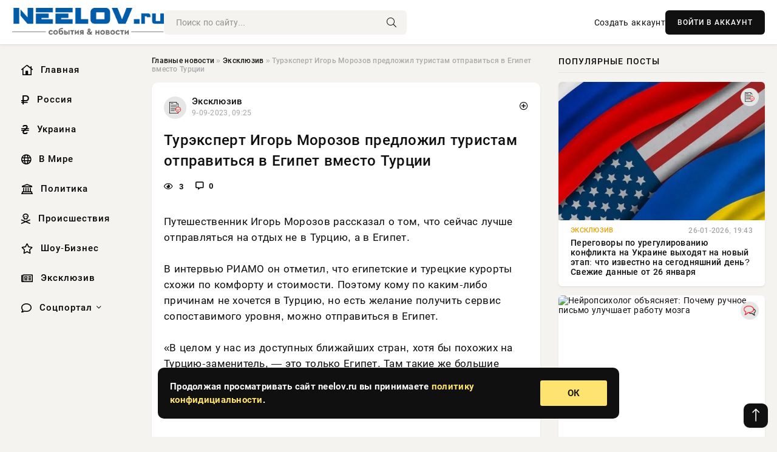

--- FILE ---
content_type: text/html; charset=utf-8
request_url: https://neelov.ru/3461-dmitrij-kobylkin-ocenil-vazhnost-televideniya-v-voprose-vospitaniya-detej.html
body_size: 13520
content:
<!DOCTYPE html>
<html lang="ru">
   <head>
   <title>Турэксперт Игорь Морозов предложил туристам отправиться в Египет вместо Турции » Информационно-аналитический портал «NEELOV.RU»</title>
<meta charset="utf-8">
<meta name="description" content="Путешественник Игорь Морозов рассказал о том, что сейчас лучше отправляться на отдых не в Турцию, а в Египет. В интервью РИАМО он отметил, что египетские и турецкие курорты схожи по комфорту">
<meta name="keywords" content="сопоставимого, Морозов, рассказал, сейчас, лучше, отправляться, отдых, Турцию, Египет, интервью, РИАМО, отметил, Игорь, египетские, курорты, схожи, комфорту, стоимости, Поэтому, каким, качества">
<link rel="canonical" href="https://neelov.ru/exclusive/3461-turjekspert-igor-morozov-predlozhil-turistam-otpravitsja-v-egipet-vmesto-turcii.html">
<link rel="alternate" type="application/rss+xml" title="Информационно-аналитический портал «NEELOV.RU» RSS" href="https://neelov.ru/rss.xml">
<link rel="preconnect" href="https://neelov.ru/" fetchpriority="high">
<meta property="twitter:card" content="summary">
<meta property="twitter:title" content="Турэксперт Игорь Морозов предложил туристам отправиться в Египет вместо Турции » Информационно-аналитический портал «NEELOV.RU»">
<meta property="twitter:url" content="https://neelov.ru/exclusive/3461-turjekspert-igor-morozov-predlozhil-turistam-otpravitsja-v-egipet-vmesto-turcii.html">
<meta property="twitter:description" content="Путешественник Игорь Морозов рассказал о том, что сейчас лучше отправляться на отдых не в Турцию, а в Египет. В интервью РИАМО он отметил, что египетские и турецкие курорты схожи по комфорту и стоимости. Поэтому кому по каким-либо причинам не хочется в Турцию, но есть желание получить сервис">
<meta property="og:type" content="article">
<meta property="og:site_name" content="Информационно-аналитический портал «NEELOV.RU»">
<meta property="og:title" content="Турэксперт Игорь Морозов предложил туристам отправиться в Египет вместо Турции » Информационно-аналитический портал «NEELOV.RU»">
<meta property="og:url" content="https://neelov.ru/exclusive/3461-turjekspert-igor-morozov-predlozhil-turistam-otpravitsja-v-egipet-vmesto-turcii.html">
<meta property="og:description" content="Путешественник Игорь Морозов рассказал о том, что сейчас лучше отправляться на отдых не в Турцию, а в Египет. В интервью РИАМО он отметил, что египетские и турецкие курорты схожи по комфорту и стоимости. Поэтому кому по каким-либо причинам не хочется в Турцию, но есть желание получить сервис">

<script src="/engine/classes/min/index.php?g=general&amp;v=42pac"></script>
<script src="/engine/classes/min/index.php?f=engine/classes/js/jqueryui.js,engine/classes/js/dle_js.js&amp;v=42pac" defer></script>
<script type="application/ld+json">{"@context":"https://schema.org","@graph":[{"@type":"NewsArticle","@context":"https://schema.org/","publisher":{"@type":"Organization","name":"Информационно аналитический портал «NEELOV»","logo":{"@type":"ImageObject","url":""}},"name":"Турэксперт Игорь Морозов предложил туристам отправиться в Египет вместо Турции","headline":"Турэксперт Игорь Морозов предложил туристам отправиться в Египет вместо Турции","mainEntityOfPage":{"@type":"WebPage","@id":"https://neelov.ru/exclusive/3461-turjekspert-igor-morozov-predlozhil-turistam-otpravitsja-v-egipet-vmesto-turcii.html"},"datePublished":"2023-09-09T09:25:17+03:00","author":{"@type":"Person","name":"Марина Онегина","url":"https://neelov.ru/user/%D0%9C%D0%B0%D1%80%D0%B8%D0%BD%D0%B0+%D0%9E%D0%BD%D0%B5%D0%B3%D0%B8%D0%BD%D0%B0/"},"description":"Путешественник Игорь Морозов рассказал о том, что сейчас лучше отправляться на отдых не в Турцию, а в Египет. В интервью РИАМО он отметил, что египетские и турецкие курорты схожи по комфорту и стоимости. Поэтому кому по каким-либо причинам не хочется в Турцию, но есть желание получить сервис"},{"@type":"BreadcrumbList","@context":"https://schema.org/","itemListElement":[{"@type":"ListItem","position":1,"item":{"@id":"https://neelov.ru/","name":"Главные новости"}},{"@type":"ListItem","position":2,"item":{"@id":"https://neelov.ru/exclusive/","name":"Эксклюзив"}},{"@type":"ListItem","position":3,"item":{"@id":"https://neelov.ru/exclusive/3461-turjekspert-igor-morozov-predlozhil-turistam-otpravitsja-v-egipet-vmesto-turcii.html","name":"Турэксперт Игорь Морозов предложил туристам отправиться в Египет вместо Турции"}}]}]}</script> 
      <meta name="viewport" content="width=device-width, initial-scale=1.0" />
      <meta name="msapplication-TileColor" content="#e6e6e6">   
      <meta name="theme-color" content="#101010"> 
      <link rel="preload" href="/templates/Default/css/common.css" as="style">
      <link rel="preload" href="/templates/Default/css/styles.css" as="style">
      <link rel="preload" href="/templates/Default/css/engine.css" as="style">
      <link rel="preload" href="/templates/Default/css/fontawesome.css" as="style">
      <link rel="preload" href="/templates/Default/webfonts/manrope-400.woff2" as="font" type="font/woff2" crossorigin>
      <link rel="preload" href="/templates/Default/webfonts/manrope-600.woff2" as="font" type="font/woff2" crossorigin>
      <link rel="preload" href="/templates/Default/webfonts/manrope-700.woff2" as="font" type="font/woff2" crossorigin>
      <link rel="preload" href="/templates/Default/webfonts/fa-light-300.woff2" as="font" type="font/woff2" crossorigin>
      <link href="/templates/Default/css/common.css" type="text/css" rel="stylesheet" />
      <link href="/templates/Default/css/styles.css" type="text/css" rel="stylesheet" />
      <link href="/templates/Default/css/engine.css" type="text/css" rel="stylesheet" /> 
      <link href="/templates/Default/css/fontawesome.css" type="text/css" rel="stylesheet" />
      <link rel="apple-touch-icon" sizes="256x256" href="/templates/Default/favicons/256x256.png">
      <link rel="apple-touch-icon" sizes="192x192" href="/templates/Default/favicons/192x192.png">
      <link rel="apple-touch-icon" sizes="180x180" href="/templates/Default/favicons/180x180.png">
      <link rel="apple-touch-icon" sizes="167x167" href="/templates/Default/favicons/167x167.png">
      <link rel="apple-touch-icon" sizes="152x152" href="/templates/Default/favicons/152x152.png">
      <link rel="apple-touch-icon" sizes="120x120" href="/templates/Default/favicons/120x120.png">
      <link rel="icon" type="image/png" href="/templates/Default/favicons/favicon.png">
      	<!-- Yandex.RTB -->
	<script>window.yaContextCb=window.yaContextCb||[]</script>
	<script src="https://yandex.ru/ads/system/context.js" async></script>
   </head>
   <body>
      <div class="wrapper">
         <div class="wrapper-container wrapper-main">

            <header class="header d-flex ai-center vw100">
               <a href="/" class="logo" title="Информационно-аналитический портал «NEELOV.RU»"><img src="/templates/Default/dleimages/logo.png" alt="Информационно-аналитический портал «NEELOV.RU»"></a>
               <div class="header__search search-block flex-grow-1">
                  <form id="quicksearch" method="post">
                     <input type="hidden" name="do" value="search">
                     <input type="hidden" name="subaction" value="search">
                     <input class="search-block__input" id="story" name="story" placeholder="Поиск по сайту..." type="text" autocomplete="off">
                     <button class="search-block__btn" type="submit"><span class="fal fa-search"></span></button>
                  </form>
               </div>
               

               
               <a href="/?do=register" class="header__link">Создать аккаунт</a>
               <button class="header__btn-login js-show-login">ВОЙТИ В АККАУНТ</button>
               

               <button class="header__btn-menu d-none js-show-mobile-menu"><span class="fal fa-bars"></span></button>
            </header>

            <div class="content">
               <div class="cols">

                  <!-- MENU START -->
                  <aside class="col-side">
                     <ul class="side-nav js-this-in-mobile-menu">
                        <li><a href="/"><i class="far fa-home-lg"></i> Главная</a></li>
                        <li><a href="/russia/"><i class="far fa-ruble-sign"></i> Россия</a></li>
                        <li><a href="/ukraine/"><i class="far fa-hryvnia"></i> Украина</a></li>
                        <li><a href="/world/"><i class="far fa-globe"></i> В Мире</a></li>
                        <li><a href="/policy/"><i class="far fa-landmark"></i> Политика</a></li>
                        <li><a href="/incidents/"><i class="far fa-skull-crossbones"></i> Происшествия</a></li>
                        <li><a href="/show-business/"><i class="far fa-star"></i> Шоу-Бизнес</a></li>
                        <li><a href="/exclusive/"><i class="far fa-newspaper"></i> Эксклюзив</a></li>
                        <li class="submenu"><a href="/social/"><i class="far fa-comment"></i> Соцпортал</a>
                           <ul class="nav__list side-nav" style="position: unset !important">
                              <li class="nav__list-hidden"><a href="/social/goroskop/"><i class="far fa-planet-ringed"></i> Гороскопы</a></li>
                              <li class="nav__list-hidden"><a href="/social/primeti/"><i class="far fa-map-signs"></i> Приметы</a></li>
                              <li class="nav__list-hidden"><a href="/social/ezoterika/"><i class="far fa-sparkles"></i> Эзотерика</a></li>
                              <li class="nav__list-hidden"><a href="/social/prazdniki/"><i class="far fa-gift"></i> Праздники</a></li>
                              <li class="nav__list-hidden"><a href="/social/zdorove/"><i class="far fa-heart"></i> Здоровье</a></li>
                              <li class="nav__list-hidden"><a href="/social/psihologiya/"><i class="far fa-head-side-brain"></i> Психология</a></li>
                              <li class="nav__list-hidden"><a href="/social/dlya-zhenshchin/"><i class="far fa-venus-double"></i> Для женщин</a></li>
                              <li class="nav__list-hidden"><a href="/social/sad-ogorod/"><i class="far fa-seedling"></i> Сад-огород</a></li>
                           </ul>
                        </li>
                     </ul>
                  </aside>
                  <!-- MENU END -->
                  
                  <main class="col-main">
                    
                         
                        <div class="speedbar"><div class="over"><a href="https://neelov.ru/">Главные новости</a>  »  <a href="https://neelov.ru/exclusive/">Эксклюзив</a>  »  Турэксперт Игорь Морозов предложил туристам отправиться в Египет вместо Турции</div></div>
                        

                     <div class="content-block d-grid" id="content-block">
                        

                        
                        <div class="short">
	<div class="info-block">
	   <div class="info-body">
		  <a href="https://neelov.ru/exclusive/" class="info-img" title="Эксклюзив"><img src="/uploads/icons/exclusive.png" alt="Эксклюзив"></a>
		  <div class="info-title"><a href="https://neelov.ru/exclusive/" class="author_name">Эксклюзив</a></div>
		  <div class="info-meta">
			 <time datetime="9-09-2023, 09:25" class="ago" title="9-09-2023, 09:25">9-09-2023, 09:25</time>
			 
		  </div>
	   </div>
        <div class="dosuga-post-head-mark">    
            <a href="#" class="js-show-login" title="Сохранить"><i class="far fa-plus-circle"></i></a>
                    
		</div> 
	</div>
	<div class="yz_short_body">
	   <h1 class="dn-short-t">Турэксперт Игорь Морозов предложил туристам отправиться в Египет вместо Турции</h1>
	   <div class="content_top_met">
	   	  <div class="f_eye"><i class="far fa-eye"></i> 3</div>
		  <a id="dle-comm-link" href="#comment">
			 <div class="f_link"><i class="far fa-comment-alt"></i> 0</div>
		  </a>
		  <div class="f_info">
		  </div>
	   </div>
	   <div class="page__text full-text clearfix">
	   	  <div style="margin-bottom: 20px">
		 	 
		  </div>
		  Путешественник Игорь Морозов рассказал о том, что сейчас лучше отправляться на отдых не в Турцию, а в Египет. <br><br>В интервью РИАМО он отметил, что египетские и турецкие курорты схожи по комфорту и стоимости. Поэтому кому по каким-либо причинам не хочется в Турцию, но есть желание получить сервис сопоставимого уровня, можно отправиться в Египет. <br><br>«В целом у нас из доступных ближайших стран, хотя бы похожих на Турцию-заменитель, — это только Египет. Там такие же большие отели с соответствующим набором услуг. Условные Арабские эмираты по стоимости, конечно, не будут заменителем Турции. В принципе больше прямо мы никуда не летаем», — отметил Морозов. <br><br>По его словам, хотя Египет летом дороже Турции из-за стоимости перелета, в межсезонье там можно отдохнуть дешево. Но при этом не стоит выбирать бюджетные отели, так как в Египте в таких отелях зачастую питание и услуги очень плохого качества.
		  <div style="margin-top: 20px">
		  	
		  </div>
	   </div>
	</div>
	<div class="page__tags d-flex">
	   
	</div>
	<div class="content_like">
	   <div class="df_like">
		  <a href="#" onclick="doRate('plus', '3461'); return false;" >
		  <i title="Мне нравится" class="far fa-thumbs-up"></i> <span><span data-likes-id="3461">0</span></span>
		  </a>
	   </div>
	   <div class="df_dlike">
		  <a href="#" onclick="doRate('minus', '3461'); return false;" >
		  <i title="Мне не нравится" class="far fa-thumbs-down"></i> <span><span data-dislikes-id="3461">0</span></span>
		  </a>
	   </div>
	</div>
	<div class="content_footer">
	   <script src="https://yastatic.net/share2/share.js"></script>
	   <div class="ya-share2" data-curtain data-shape="round" data-color-scheme="whiteblack" data-services="vkontakte,odnoklassniki,telegram,whatsapp"></div>
	   <div class="f_info">
		  <a href="javascript:AddComplaint('3461', 'news')"> 
		  <div class="more_jaloba">
			 <svg fill="none" width="15" height="15" stroke="currentColor" stroke-width="1.5" viewBox="0 0 24 24" xmlns="http://www.w3.org/2000/svg" aria-hidden="true">
				<path stroke-linecap="round" stroke-linejoin="round" d="M12 9v3.75m9-.75a9 9 0 11-18 0 9 9 0 0118 0zm-9 3.75h.008v.008H12v-.008z"></path>
			 </svg>
			 ЖАЛОБА
		  </div>
		  </a>
	   </div>
	</div>
 </div>
 <div class="page__comments sect__header">
	<div class="page__comments-header">
		<div class="page__comments-title">0 комментариев</div>
		<div class="page__comments-info">
			<span class="fal fa-exclamation-circle"></span>
			Обсудим?
		</div>
	
	</div>
	<!--dleaddcomments-->
	<!--dlecomments-->
 </div>
 <section class="sect">
	<div class="sect__header sect__title" style="font-weight: 500; font-size: 24px;">Смотрите также:</div>
	<div class="sect__content d-grid">
	   <div class="popular grid-item">
   <div class="popular__img img-responsive">
      <img loading="lazy" src="/templates/Default/dleimages/no_image.jpg" alt="В АТОР рассказали, где дешевле всего отдохнуть на море в ноябре">
      <div class="item__category pi-center"><img src="/uploads/icons/exclusive.png"></div> 
   </div>
   <div class="meta_block">
      <div class="meta_block_cat">Эксклюзив</div>
      <time class="meta_block_date" datetime="20-10-2023, 17:15">20-10-2023, 17:15</time>   
   </div>
   <div class="popular__desc">
      <a class="popular__title expand-link" href="https://neelov.ru/exclusive/2870-v-ator-rasskazali-gde-deshevle-vsego-otdohnut-na-more-v-nojabre.html">В АТОР рассказали, где дешевле всего отдохнуть на море в ноябре</a>
   </div>
 </div><div class="popular grid-item">
   <div class="popular__img img-responsive">
      <img loading="lazy" src="/templates/Default/dleimages/no_image.jpg" alt="«Слетать.ру» сообщил о снижении цен на туры в Египет на 28% из-за войны в Израиле">
      <div class="item__category pi-center"><img src="/uploads/icons/exclusive.png"></div> 
   </div>
   <div class="meta_block">
      <div class="meta_block_cat">Эксклюзив</div>
      <time class="meta_block_date" datetime="19-10-2023, 13:05">19-10-2023, 13:05</time>   
   </div>
   <div class="popular__desc">
      <a class="popular__title expand-link" href="https://neelov.ru/exclusive/2465-sletatru-soobschil-o-snizhenii-cen-na-tury-v-egipet-na-28-iz-za-vojny-v-izraile.html">«Слетать.ру» сообщил о снижении цен на туры в Египет на 28% из-за войны в Израиле</a>
   </div>
 </div><div class="popular grid-item">
   <div class="popular__img img-responsive">
      <img loading="lazy" src="/templates/Default/dleimages/no_image.jpg" alt="Спрос на туры в Турцию снизился почти в полтора раза из-за роста цен">
      <div class="item__category pi-center"><img src="/uploads/icons/exclusive.png"></div> 
   </div>
   <div class="meta_block">
      <div class="meta_block_cat">Эксклюзив</div>
      <time class="meta_block_date" datetime="21-09-2023, 15:25">21-09-2023, 15:25</time>   
   </div>
   <div class="popular__desc">
      <a class="popular__title expand-link" href="https://neelov.ru/exclusive/163-spros-na-tury-v-turciju-snizilsja-pochti-v-poltora-raza-iz-za-rosta-cen.html">Спрос на туры в Турцию снизился почти в полтора раза из-за роста цен</a>
   </div>
 </div><div class="popular grid-item">
   <div class="popular__img img-responsive">
      <img loading="lazy" src="/templates/Default/dleimages/no_image.jpg" alt="Спрос на туристические туры в Турцию снизился почти в полтора раза из-за роста цен">
      <div class="item__category pi-center"><img src="/uploads/icons/exclusive.png"></div> 
   </div>
   <div class="meta_block">
      <div class="meta_block_cat">Эксклюзив</div>
      <time class="meta_block_date" datetime="21-09-2023, 17:26">21-09-2023, 17:26</time>   
   </div>
   <div class="popular__desc">
      <a class="popular__title expand-link" href="https://neelov.ru/exclusive/196-spros-na-turisticheskie-tury-v-turciju-snizilsja-pochti-v-poltora-raza-iz-za-rosta-cen.html">Спрос на туристические туры в Турцию снизился почти в полтора раза из-за роста цен</a>
   </div>
 </div><div class="popular grid-item">
   <div class="popular__img img-responsive">
      <img loading="lazy" src="/uploads/posts/2023-07/1731445483-1kogda-mogut-snizitsja-ceny-na-otdyh-v-turcii-9fb2492.webp" alt="Когда могут снизиться цены на отдых в Турции">
      <div class="item__category pi-center"><img src="/uploads/icons/exclusive.png"></div> 
   </div>
   <div class="meta_block">
      <div class="meta_block_cat">Эксклюзив</div>
      <time class="meta_block_date" datetime="8-07-2023, 23:20">8-07-2023, 23:20</time>   
   </div>
   <div class="popular__desc">
      <a class="popular__title expand-link" href="https://neelov.ru/exclusive/3386-kogda-mogut-snizitsja-ceny-na-otdyh-v-turcii.html">Когда могут снизиться цены на отдых в Турции</a>
   </div>
 </div><div class="popular grid-item">
   <div class="popular__img img-responsive">
      <img loading="lazy" src="/uploads/posts/2023-07/1731443961-1rossijskaja-turistka-zajavila-chto-bolshe-nikogda-ne-poedet-v-egipet-iz-za-naglyh-muzhchin-c743956.webp" alt="Российская туристка заявила, что больше никогда не поедет в Египет из-за наглых мужчин">
      <div class="item__category pi-center"><img src="/uploads/icons/exclusive.png"></div> 
   </div>
   <div class="meta_block">
      <div class="meta_block_cat">Эксклюзив</div>
      <time class="meta_block_date" datetime="8-07-2023, 10:50">8-07-2023, 10:50</time>   
   </div>
   <div class="popular__desc">
      <a class="popular__title expand-link" href="https://neelov.ru/exclusive/2702-rossijskaja-turistka-zajavila-chto-bolshe-nikogda-ne-poedet-v-egipet-iz-za-naglyh-muzhchin.html">Российская туристка заявила, что больше никогда не поедет в Египет из-за наглых мужчин</a>
   </div>
 </div><div class="popular grid-item">
   <div class="popular__img img-responsive">
      <img loading="lazy" src="/templates/Default/dleimages/no_image.jpg" alt="Названы 4 причины массового исхода россиян из Египта">
      <div class="item__category pi-center"><img src="/uploads/icons/exclusive.png"></div> 
   </div>
   <div class="meta_block">
      <div class="meta_block_cat">Эксклюзив</div>
      <time class="meta_block_date" datetime="17-09-2023, 16:15">17-09-2023, 16:15</time>   
   </div>
   <div class="popular__desc">
      <a class="popular__title expand-link" href="https://neelov.ru/exclusive/4504-nazvany-4-prichiny-massovogo-ishoda-rossijan-iz-egipta.html">Названы 4 причины массового исхода россиян из Египта</a>
   </div>
 </div><div class="popular grid-item">
   <div class="popular__img img-responsive">
      <img loading="lazy" src="/templates/Default/dleimages/no_image.jpg" alt="В интернете бурно обсуждается вопрос открытия египетского направления">
      <div class="item__category pi-center"><img src="/uploads/icons/exclusive.png"></div> 
   </div>
   <div class="meta_block">
      <div class="meta_block_cat">Эксклюзив</div>
      <time class="meta_block_date" datetime="23-10-2017, 20:07">23-10-2017, 20:07</time>   
   </div>
   <div class="popular__desc">
      <a class="popular__title expand-link" href="https://neelov.ru/exclusive/1562-v-internete-burno-obsuzhdaetsja-vopros-otkrytija-egipetskogo-napravlenija.html">В интернете бурно обсуждается вопрос открытия египетского направления</a>
   </div>
 </div><div class="popular grid-item">
   <div class="popular__img img-responsive">
      <img loading="lazy" src="/uploads/posts/2023-07/1731443784-1mesjachnyj-otdyh-v-turcii-tjumenki-s-rebenkom-oboshelsja-deshevle-chem-v-sochi-08a1961.webp" alt="Месячный отдых в Турции тюменки с ребенком обошелся дешевле, чем в Сочи">
      <div class="item__category pi-center"><img src="/uploads/icons/exclusive.png"></div> 
   </div>
   <div class="meta_block">
      <div class="meta_block_cat">Эксклюзив</div>
      <time class="meta_block_date" datetime="8-07-2023, 09:05">8-07-2023, 09:05</time>   
   </div>
   <div class="popular__desc">
      <a class="popular__title expand-link" href="https://neelov.ru/exclusive/2631-mesjachnyj-otdyh-v-turcii-tjumenki-s-rebenkom-oboshelsja-deshevle-chem-v-sochi.html">Месячный отдых в Турции тюменки с ребенком обошелся дешевле, чем в Сочи</a>
   </div>
 </div><div class="popular grid-item">
   <div class="popular__img img-responsive">
      <img loading="lazy" src="/uploads/posts/2023-09/thumbs/1731439454-1egipet-otkazalsja-ot-pokupki-rossijskoj-pshenicy-kakuju-zamenu-nashli-v-strane-33496eb.webp" alt="Египет отказался от покупки российской пшеницы, какую замену нашли в стране">
      <div class="item__category pi-center"><img src="/uploads/icons/exclusive.png"></div> 
   </div>
   <div class="meta_block">
      <div class="meta_block_cat">Эксклюзив</div>
      <time class="meta_block_date" datetime="22-09-2023, 08:10">22-09-2023, 08:10</time>   
   </div>
   <div class="popular__desc">
      <a class="popular__title expand-link" href="https://neelov.ru/exclusive/308-egipet-otkazalsja-ot-pokupki-rossijskoj-pshenicy-kakuju-zamenu-nashli-v-strane.html">Египет отказался от покупки российской пшеницы, какую замену нашли в стране</a>
   </div>
 </div><div class="popular grid-item">
   <div class="popular__img img-responsive">
      <img loading="lazy" src="/templates/Default/dleimages/no_image.jpg" alt="СМИ: российским туристам до конца года Египет не откроют">
      <div class="item__category pi-center"><img src="/uploads/icons/exclusive.png"></div> 
   </div>
   <div class="meta_block">
      <div class="meta_block_cat">Эксклюзив</div>
      <time class="meta_block_date" datetime="20-10-2017, 02:22">20-10-2017, 02:22</time>   
   </div>
   <div class="popular__desc">
      <a class="popular__title expand-link" href="https://neelov.ru/exclusive/785-smi-rossijskim-turistam-do-konca-goda-egipet-ne-otkrojut.html">СМИ: российским туристам до конца года Египет не откроют</a>
   </div>
 </div><div class="popular grid-item">
   <div class="popular__img img-responsive">
      <img loading="lazy" src="/templates/Default/dleimages/no_image.jpg" alt="В Израиле призвали граждан покинуть три страны">
      <div class="item__category pi-center"><img src="/uploads/icons/exclusive.png"></div> 
   </div>
   <div class="meta_block">
      <div class="meta_block_cat">Эксклюзив</div>
      <time class="meta_block_date" datetime="21-10-2023, 12:35">21-10-2023, 12:35</time>   
   </div>
   <div class="popular__desc">
      <a class="popular__title expand-link" href="https://neelov.ru/exclusive/3031-v-izraile-prizvali-grazhdan-pokinut-tri-strany.html">В Израиле призвали граждан покинуть три страны</a>
   </div>
 </div>
	</div>
 </section>

                        

                     </div>
                  </main>

                  <aside class="col-side">

                     <div class="side-block">
                        <div class="side-block__title">Популярные посты</div>
                        <div class="side-block__content">
                        <div class="popular grid-item">
   <div class="popular__img img-responsive">
      <img loading="lazy" src="/uploads/posts/2026-01/1769450452-11769438713-16699.webp" alt="Переговоры по урегулированию конфликта на Украине выходят на новый этап: что известно на сегодняшний день? Свежие данные от 26 января">
      <div class="item__category pi-center"><img src="/uploads/icons/exclusive.png"></div> 
   </div>
   <div class="meta_block">
      <div class="meta_block_cat">Эксклюзив</div>
      <time class="meta_block_date" datetime="26-01-2026, 19:43">26-01-2026, 19:43</time>   
   </div>
   <div class="popular__desc">
      <a class="popular__title expand-link" href="https://neelov.ru/exclusive/108943-peregovory-po-uregulirovaniju-konflikta-na-ukraine-vyhodjat-na-novyj-jetap-chto-izvestno-na-segodnjashnij-den-svezhie-dannye-ot-26-janvarja.html">Переговоры по урегулированию конфликта на Украине выходят на новый этап: что известно на сегодняшний день? Свежие данные от 26 января</a>
   </div>
 </div><div class="popular grid-item">
   <div class="popular__img img-responsive">
      <img loading="lazy" src="https://wordyou.ru/wp-content/uploads/2021/03/bez-nazvaniya-1-600x390.jpg" alt="Нейропсихолог объясняет: Почему ручное письмо улучшает работу мозга">
      <div class="item__category pi-center"><img src="/uploads/icons/social.png"></div> 
   </div>
   <div class="meta_block">
      <div class="meta_block_cat">Соцпортал</div>
      <time class="meta_block_date" datetime="Вчера, 16:27">Вчера, 16:27</time>   
   </div>
   <div class="popular__desc">
      <a class="popular__title expand-link" href="https://neelov.ru/social/109065-nejropsiholog-objasnjaet-pochemu-ruchnoe-pismo-uluchshaet-rabotu-mozga.html">Нейропсихолог объясняет: Почему ручное письмо улучшает работу мозга</a>
   </div>
 </div><div class="popular grid-item">
   <div class="popular__img img-responsive">
      <img loading="lazy" src="/uploads/posts/2026-01/thumbs/1769434312-11769426421-16.webp" alt="Американские военные: Новый танк Abrams M1E3 и БМП XM30 должны работать в связке">
      <div class="item__category pi-center"><img src="/uploads/icons/exclusive.png"></div> 
   </div>
   <div class="meta_block">
      <div class="meta_block_cat">Эксклюзив</div>
      <time class="meta_block_date" datetime="26-01-2026, 15:22">26-01-2026, 15:22</time>   
   </div>
   <div class="popular__desc">
      <a class="popular__title expand-link" href="https://neelov.ru/exclusive/108910-amerikanskie-voennye-novyj-tank-abrams-m1e3-i-bmp-xm30-dolzhny-rabotat-v-svjazke.html">Американские военные: Новый танк Abrams M1E3 и БМП XM30 должны работать в связке</a>
   </div>
 </div><div class="popular grid-item">
   <div class="popular__img img-responsive">
      <img loading="lazy" src="/uploads/posts/2026-01/thumbs/1769613029-11769610614-1original.webp" alt="Виктория Шелягова сделала пластическую операцию на лице">
      <div class="item__category pi-center"><img src="/uploads/icons/show-business.png"></div> 
   </div>
   <div class="meta_block">
      <div class="meta_block_cat">Шоу-Бизнес</div>
      <time class="meta_block_date" datetime="Вчера, 17:16">Вчера, 17:16</time>   
   </div>
   <div class="popular__desc">
      <a class="popular__title expand-link" href="https://neelov.ru/show-business/109037-viktorija-sheljagova-sdelala-plasticheskuju-operaciju-na-lice.html">Виктория Шелягова сделала пластическую операцию на лице</a>
   </div>
 </div>                           
                        </div>
                     </div>
                     <div class="side-block">
                        <div class="side-block__title">Выбор редакции</div>
                        <div class="side-block__content">
                        <div class="int d-flex ai-center">
    <div class="int__img img-fit-cover">
       <img loading="lazy" src="/uploads/posts/2026-01/thumbs/1769461811-11769455515-1original.webp" alt="Джон Гальяно и Анна Винтур, Рианна, Наталья Водянова с мужем, Дева Кассель и Ольга Карпуть на показе Dior">
    </div>
    <div class="int__desc flex-grow-1">
       <a class="int__title expand-link" href="https://neelov.ru/show-business/108962-dzhon-galjano-i-anna-vintur-rianna-natalja-vodjanova-s-muzhem-deva-kassel-i-olga-karput-na-pokaze-dior.html">
          <div class="line-clamp">Джон Гальяно и Анна Винтур, Рианна, Наталья Водянова с мужем, Дева Кассель и Ольга Карпуть на показе Dior</div>
       </a>
    </div>
 </div><div class="int d-flex ai-center">
    <div class="int__img img-fit-cover">
       <img loading="lazy" src="/uploads/posts/2026-01/thumbs/1769486550-11769475937-1tempest-2.webp" alt="ЗРК Tempest на Украине">
    </div>
    <div class="int__desc flex-grow-1">
       <a class="int__title expand-link" href="https://neelov.ru/exclusive/108974-zrk-tempest-na-ukraine.html">
          <div class="line-clamp">ЗРК Tempest на Украине</div>
       </a>
    </div>
 </div><div class="int d-flex ai-center">
    <div class="int__img img-fit-cover">
       <img loading="lazy" src="/uploads/posts/2026-01/thumbs/1769626908-11769621703-1rubio-1280.webp" alt="Рубио: Без поддержки США европейские контингенты на Украине бессмысленны">
    </div>
    <div class="int__desc flex-grow-1">
       <a class="int__title expand-link" href="https://neelov.ru/exclusive/109090-rubio-bez-podderzhki-ssha-evropejskie-kontingenty-na-ukraine-bessmyslenny.html">
          <div class="line-clamp">Рубио: Без поддержки США европейские контингенты на Украине бессмысленны</div>
       </a>
    </div>
 </div><div class="int d-flex ai-center">
    <div class="int__img img-fit-cover">
       <img loading="lazy" src="/uploads/posts/2026-01/thumbs/1769615191-11769589924-1oon.webp" alt="Постпред России при ООН: нацистская идеология начиналась не с газовых камер">
    </div>
    <div class="int__desc flex-grow-1">
       <a class="int__title expand-link" href="https://neelov.ru/exclusive/109082-postpred-rossii-pri-oon-nacistskaja-ideologija-nachinalas-ne-s-gazovyh-kamer.html">
          <div class="line-clamp">Постпред России при ООН: нацистская идеология начиналась не с газовых камер</div>
       </a>
    </div>
 </div>  
                        </div>
                     </div>

                     <!--5cd0d990--><!--5cd0d990--><!--85e11650--><!--85e11650-->

                     <div class="side-block side-block--sticky hm">
                        
                     </div>

                  </aside>

               </div>
               <!-- END COLS -->
            </div>

         <!-- FOOTER START -->
         <footer class="footer d-flex ai-center vw100">
            <div class="footer__copyright">
               <a href="/o-proekte.html" rel="nofollow">О проекте</a>
               <a href="/redakcija.html" rel="nofollow">Редакция</a>
               <a href="/politika-konfidencialnosti.html" rel="nofollow">Политика конфиденциальности</a>
               <a href="/kontakty.html" rel="nofollow">Реклама</a> 
               <a href="/kontakty.html" rel="nofollow">Контакты</a>
            </div>
            <div class="footer__text icon-at-left" style="line-height: 20px;">
               Использование любых материалов, размещённых на сайте, разрешается при условии активной ссылки на наш сайт.
               При копировании материалов для интернет-изданий – обязательна прямая открытая для поисковых систем гиперссылка. Ссылка должна быть размещена в независимости от полного либо частичного использования материалов. Гиперссылка (для интернет- изданий) – должна быть размещена в подзаголовке или в первом абзаце материала.
               Все материалы, содержащиеся на веб-сайте neelov.ru, защищены законом об авторском праве. Фотографии и прочие материалы являются собственностью их авторов и представлены исключительно для некоммерческого использования и ознакомления , если не указано иное. Несанкционированное использование таких материалов может нарушать закон об авторском праве, торговой марке и другие законы.

               <div style="margin-top: 20px;">
                  <p>
                     <span style="font-size:12px">* В России признаны иноагентами: Киселёв Евгений Алекссевич, WWF, Белый Руслан Викторович, Анатолий Белый (Вайсман), Касьянов Михаил Михайлович, Бер Илья Леонидович, Троянова Яна Александровна, Галкин Максим Александрович, Макаревич Андрей Вадимович, Шац Михаил Григорьевич, Гордон Дмитрий Ильич, Лазарева Татьяна Юрьевна, Чичваркин Евгений Александрович, Ходорковский Михаил Борисович, Каспаров Гарри Кимович, Моргенштерн Алишер Тагирович (Алишер Валеев), Невзоров Александр Глебович, Венедиктов Алексей Алексеевич, Дудь Юрий Александрович, Фейгин Марк Захарович, Киселев Евгений Алексеевич, Шендерович Виктор Анатольевич, Гребенщиков Борис Борисович, Максакова-Игенбергс Мария Петровна, Слепаков Семен Сергеевич, Покровский Максим Сергеевич, Варламов Илья Александрович, Рамазанова Земфира Талгатовна, Прусикин Илья Владимирович, Смольянинов Артур Сергеевич, Федоров Мирон Янович (Oxxxymiron), Алексеев Иван Александрович (Noize MC), Дремин Иван Тимофеевич (Face), Гырдымова Елизавета Андреевна (Монеточка), Игорь(Егор) Михайлович Бортник (Лёва Би-2).</span>
                  </p>
                  <br />
                  <p>
                     <span style="font-size:12px">* Экстремисты и террористы, запрещенные в РФ:&nbsp;Meta (Facebook и Instagram),&nbsp;</span>Русский добровольческий корпус (РДК),&nbsp;<span style="font-size:12px">Правый сектор, Украинская повстанческая армия (УПА), ИГИЛ, полк Азов, Джебхат ан-Нусра, Национал-Большевистская партия (НБП), Аль-Каида, УНА-УНСО, Талибан, Меджлис крымско-татарского народа, Свидетели Иеговы, Мизантропик Дивижн, Братство, Артподготовка, Тризуб им. Степана Бандеры, НСО, Славянский союз, Формат-18, Хизб ут-Тахрир, Исламская партия Туркестана, Хайят Тахрир аш-Шам, Таухид валь-Джихад, АУЕ, Братья мусульмане, Колумбайн, Навальный, К. Буданов.</span>
                  </p>
                  <br />
                  <p>
                     <span style="font-size:12px">* СМИ — иностранные агенты: Телеканал «Дождь», Медуза, Голос Америки, Idel. Реалии, Кавказ. Реалии, Крым. Реалии, ТК&nbsp;Настоящее Время, The Insider,&nbsp;</span>Deutsche&nbsp;Welle,&nbsp;<span style="font-size:12px">Проект, Azatliq Radiosi, «Радио Свободная Европа/Радио Свобода» (PCE/PC), Сибирь. Реалии, Фактограф, Север. Реалии, MEDIUM-ORIENT, Bellingcat, Пономарев Л. А., Савицкая Л.А., Маркелов С.Е., Камалягин Д.Н., Апахончич Д.А.,&nbsp;Толоконникова Н.А., Гельман М.А., Шендерович В.А., Верзилов П.Ю., Баданин Р.С., Гордон.</span>
                  </p>
                  <br />
                  <p>
                     <span style="font-size:12px">* Организации — иностранные агенты: Альянс Врачей, Агора, Голос, Гражданское содействие, Династия (фонд), За&nbsp;права человека, Комитет против пыток, Левада-Центр, Мемориал, Молодая Карелия, Московская школа гражданского просвещения, Пермь-36, Ракурс, Русь Сидящая, Сахаровский центр, Сибирский экологический центр, ИАЦ Сова, Союз комитетов солдатских матерей России, Фонд борьбы с&nbsp;коррупцией (ФБК), Фонд защиты гласности, Фонд свободы информации, Центр «Насилию.нет», Центр защиты прав СМИ, Transparency International.</span>
                  </p>
               </div>

               <p class="copyright mb-0" style="margin-top: 20px;">Copyright &copy; 2026, Информационно-аналитический портал «NEELOV.RU». Все права защищены.</p>
               <div class="adult_foot">18+</div>
            </div>
         </footer>
         <!-- FOOTER END -->

         </div>
         <!-- END WRAPPER-MAIN -->
      </div>
      <!-- END WRAPPER -->
      
      <script>
<!--
var dle_root       = '/';
var dle_admin      = '';
var dle_login_hash = '48ded4d5bf31078fbc523a58a49bc6f768cb5293';
var dle_group      = 5;
var dle_link_type  = 1;
var dle_skin       = 'Default';
var dle_wysiwyg    = 0;
var dle_min_search = '4';
var dle_act_lang   = ["Подтвердить", "Отмена", "Вставить", "Отмена", "Сохранить", "Удалить", "Загрузка. Пожалуйста, подождите..."];
var menu_short     = 'Быстрое редактирование';
var menu_full      = 'Полное редактирование';
var menu_profile   = 'Просмотр профиля';
var menu_send      = 'Отправить сообщение';
var menu_uedit     = 'Админцентр';
var dle_info       = 'Информация';
var dle_confirm    = 'Подтверждение';
var dle_prompt     = 'Ввод информации';
var dle_req_field  = ["Заполните поле с именем", "Заполните поле с сообщением", "Заполните поле с темой сообщения"];
var dle_del_agree  = 'Вы действительно хотите удалить? Данное действие невозможно будет отменить';
var dle_spam_agree = 'Вы действительно хотите отметить пользователя как спамера? Это приведёт к удалению всех его комментариев';
var dle_c_title    = 'Отправка жалобы';
var dle_complaint  = 'Укажите текст Вашей жалобы для администрации:';
var dle_mail       = 'Ваш e-mail:';
var dle_big_text   = 'Выделен слишком большой участок текста.';
var dle_orfo_title = 'Укажите комментарий для администрации к найденной ошибке на странице:';
var dle_p_send     = 'Отправить';
var dle_p_send_ok  = 'Уведомление успешно отправлено';
var dle_save_ok    = 'Изменения успешно сохранены. Обновить страницу?';
var dle_reply_title= 'Ответ на комментарий';
var dle_tree_comm  = '0';
var dle_del_news   = 'Удалить статью';
var dle_sub_agree  = 'Вы действительно хотите подписаться на комментарии к данной публикации?';
var dle_unsub_agree  = 'Вы действительно хотите отписаться от комментариев к данной публикации?';
var dle_captcha_type  = '0';
var dle_share_interesting  = ["Поделиться ссылкой на выделенный текст", "Twitter", "Facebook", "Вконтакте", "Прямая ссылка:", "Нажмите правой клавишей мыши и выберите «Копировать ссылку»"];
var DLEPlayerLang     = {prev: 'Предыдущий',next: 'Следующий',play: 'Воспроизвести',pause: 'Пауза',mute: 'Выключить звук', unmute: 'Включить звук', settings: 'Настройки', enterFullscreen: 'На полный экран', exitFullscreen: 'Выключить полноэкранный режим', speed: 'Скорость', normal: 'Обычная', quality: 'Качество', pip: 'Режим PiP'};
var DLEGalleryLang    = {CLOSE: 'Закрыть (Esc)', NEXT: 'Следующее изображение', PREV: 'Предыдущее изображение', ERROR: 'Внимание! Обнаружена ошибка', IMAGE_ERROR: 'Не удалось загрузить изображение', TOGGLE_SLIDESHOW: 'Просмотр слайдшоу',TOGGLE_FULLSCREEN: 'Полноэкранный режим', TOGGLE_THUMBS: 'Включить / Выключить уменьшенные копии', ITERATEZOOM: 'Увеличить / Уменьшить', DOWNLOAD: 'Скачать изображение' };
var DLEGalleryMode    = 1;
var DLELazyMode       = 0;
var allow_dle_delete_news   = false;

jQuery(function($){
					setTimeout(function() {
						$.get(dle_root + "engine/ajax/controller.php?mod=adminfunction", { 'id': '3461', action: 'newsread', user_hash: dle_login_hash });
					}, 5000);
});
//-->
</script>
      

<div class="login login--not-logged d-none">
   <div class="login__header d-flex jc-space-between ai-center">
      <div class="login__title stretch-free-width ws-nowrap">Войти <a href="/?do=register">Регистрация</a></div>
      <div class="login__close"><span class="fal fa-times"></span></div>
   </div>
   <form method="post">
      <div class="login__content">
         <div class="login__row">
            <div class="login__caption">E-mail:</div>
            <div class="login__input"><input type="text" name="login_name" id="login_name" placeholder="Ваш e-mail"></div>
            <span class="fal fa-at"></span>
         </div>
         <div class="login__row">
            <div class="login__caption">Пароль: <a href="/?do=lostpassword">Забыли пароль?</a></div>
            <div class="login__input"><input type="password" name="login_password" id="login_password" placeholder="Ваш пароль"></div>
            <span class="fal fa-lock"></span>
         </div>
         <label class="login__row checkbox" for="login_not_save">
         <input type="checkbox" name="login_not_save" id="login_not_save" value="1">
         <span>Не запоминать меня</span>
         </label>
         <div class="login__row">
            <button onclick="submit();" type="submit" title="Вход">Войти на сайт</button>
            <input name="login" type="hidden" id="login" value="submit">
         </div>
      </div>
      <div class="login__social">
         <div class="login__social-caption">Или войти через</div>
         <div class="login__social-btns">
            <a href="" rel="nofollow" target="_blank"><img loading="lazy" src="/templates/Default/dleimages/vk.svg" alt></a>
            <a href="" rel="nofollow" target="_blank"><img loading="lazy" src="/templates/Default/dleimages/ok.svg" alt></a>
            <a href="" rel="nofollow" target="_blank"><img loading="lazy" src="/templates/Default/dleimages/mail.svg" alt></a>
            <a href="" rel="nofollow" target="_blank"><img loading="lazy" src="/templates/Default/dleimages/yandex.svg" alt></a>
         </div>
      </div>
   </form>
</div>

      <div id="scrolltop" style="display: block;"><span class="fal fa-long-arrow-up"></span></div>
      <div class="message-alert">
         <div class="message-alert-in">
            <div class="message-alert-desc">
               <div class="message-alert-text">Продолжая просматривать сайт neelov.ru вы принимаете <a href="/politika-konfidencialnosti.html">политику конфидициальности</a>.</div>
            </div>
            <div class="message-alert-btns">
               <div class="message-btn message-btn-yes">ОК</div>
            </div>
         </div>
      </div>

      <script src="/templates/Default/js/libs.js"></script>

      
      
      <!-- Yandex.Metrika counter -->
<script type="text/javascript" >
   (function(m,e,t,r,i,k,a){m[i]=m[i]||function(){(m[i].a=m[i].a||[]).push(arguments)};
   m[i].l=1*new Date();
   for (var j = 0; j < document.scripts.length; j++) {if (document.scripts[j].src === r) { return; }}
   k=e.createElement(t),a=e.getElementsByTagName(t)[0],k.async=1,k.src=r,a.parentNode.insertBefore(k,a)})
   (window, document, "script", "https://mc.yandex.ru/metrika/tag.js", "ym");

   ym(91132010, "init", {
        clickmap:true,
        trackLinks:true,
        accurateTrackBounce:true
   });
</script>
<noscript><div><img src="https://mc.yandex.ru/watch/91132010" style="position:absolute; left:-9999px;" alt="" /></div></noscript>
<!-- /Yandex.Metrika counter -->

   <script defer src="https://static.cloudflareinsights.com/beacon.min.js/vcd15cbe7772f49c399c6a5babf22c1241717689176015" integrity="sha512-ZpsOmlRQV6y907TI0dKBHq9Md29nnaEIPlkf84rnaERnq6zvWvPUqr2ft8M1aS28oN72PdrCzSjY4U6VaAw1EQ==" data-cf-beacon='{"version":"2024.11.0","token":"ba4d63c0b8694e7db863d4b49db05417","r":1,"server_timing":{"name":{"cfCacheStatus":true,"cfEdge":true,"cfExtPri":true,"cfL4":true,"cfOrigin":true,"cfSpeedBrain":true},"location_startswith":null}}' crossorigin="anonymous"></script>
</body>
</html>